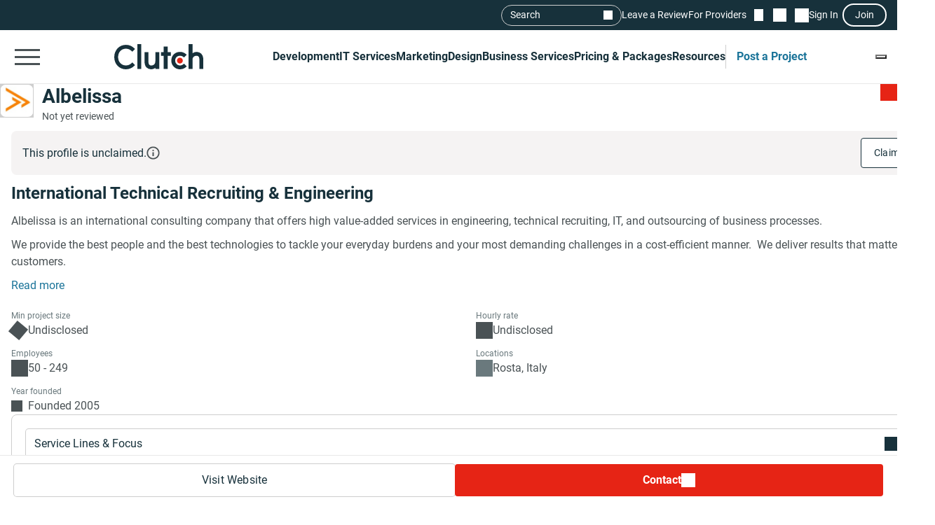

--- FILE ---
content_type: text/html; charset=utf-8
request_url: https://clutch.co/profile/albelissa
body_size: 16812
content:
<!DOCTYPE html>
<html lang="en">
<head>
    <meta charset="UTF-8">
		<meta content="width=device-width, initial-scale=1" name="viewport">
    <meta http-equiv="Content-Type" content="text/html; charset=utf-8" />
    <title>Albelissa - Services & Company Info</title>    
    <meta name="description" content="Albelissa is an international consulting company that offers high value-added services in engineering, technical recruiting, IT, and outsourcing of">
    <meta http-equiv="x-dns-prefetch-control" content="on">
    <meta name="robots" content="noindex"><link rel="canonical" href="https://clutch.co/profile/albelissa">
    
    <meta property="og:title" content="Albelissa">
    <meta property="og:description" content="Albelissa is an international consulting company that offers high value-added services in engineering, technical recruiting, IT, and outsourcing of">
    <meta property="og:image" content="https://img.shgstatic.com/clutch-static-prod/og_profile/s3fs-public/logos/ee177dece36c8728bbb4cdfacf32e553.JPG">
    <meta property="og:url" content="https://clutch.co/profile/albelissa">
    <meta property="og:type" content="business.business">
    <meta property="twitter:site" content="@clutch_co">
    <meta property="twitter:card" content="summary_large_image">
    <meta property="twitter:title" content="Albelissa">
    <meta property="twitter:description" content="Albelissa is an international consulting company that offers high value-added services in engineering, technical recruiting, IT, and outsourcing of">
    <meta property="business:contact_data:street_address" content="Via Rivoli 14, ">
    <meta property="business:contact_data:locality" content="Rosta">
    <meta property="business:contact_data:country_name" content="Italy">
    <link rel="shortcut icon" href="/static/icons/favicon-white.png" type="image/png" />
    <link rel="apple-touch-icon" href="/static/icons/apple-touch-icon120x120.png" type="application/octet-stream"
        sizes="120x120" />
    <link rel="apple-touch-icon" href="/static/icons/apple-touch-icon152x152.png" type="application/octet-stream"
        sizes="152x152" />
    <link rel="apple-touch-icon" href="/static/icons/apple-touch-icon167x167.png" type="application/octet-stream"
        sizes="167x167" />
    <link rel="apple-touch-icon" href="/static/icons/apple-touch-icon180x180.png" type="application/octet-stream"
        sizes="180x180" />
    <link rel="alternate" type="application/rss+xml" ref="https://clutch.co/rssfeed">

    
    
    
    

		
		<style id="inline_css">
	    :root {
	      --fontDisplay: optional;
	    }
        @font-face {  font-family: "Roboto";  font-display: var(--fontDisplay, optional);  font-style: normal;  font-weight: 300;  src: local("Roboto Light"), local("Roboto-Light"), url("https://img.shgstatic.com/static/fonts/roboto-v19-latin-300.woff2") format("woff2");}@font-face {  font-family: "Roboto";  font-style: normal;  font-display: var(--fontDisplay, optional);  font-weight: 400;  src: local("Roboto"), local("Roboto-Regular"), url("https://img.shgstatic.com/static/fonts/roboto-v19-latin-regular.woff2") format("woff2");} @font-face {  font-family: "Roboto";  font-style: normal;  font-display: var(--fontDisplay, optional);  font-weight: 600;  src: local("Roboto Medium"), local("Roboto-Medium"), url("https://img.shgstatic.com/static/fonts/roboto-v20-latin-500.woff2") format("woff2");}@font-face {  font-family: "Roboto";  font-style: normal;  font-display: var(--fontDisplay, optional);  font-weight: 700;  src: local("Roboto Bold"), local("Roboto-Bold"), url("https://img.shgstatic.com/static/fonts/roboto-v20-latin-700.woff2") format("woff2");}#common-header .sg-container {  --sgContainerMobileCheckpoint: 100%;  --sgContainerTabletCheckpoint: 100%;  --sgContainerDesktopCheckpoint: 1400px;}#common-header .header__mobile-menu-button {  height: 48px;  padding: 12px 6px;  border: 0;  outline: 0;  background: transparent;  position: relative;}@container main (min-width: 992px) {  #common-header .header__mobile-menu-button {    content-visibility: hidden;    display: none;  }}#common-header .header__mobile-menu-button:focus {  outline: none;}#common-header .header__mobile-menu-bar {  display: block;  width: 36px;  height: 3px;  background-color: #fff;}#common-header .header__mobile-menu-bar + .header__mobile-menu-bar {  margin-top: 7px;}#common-header .header__mobile-menu-bar:not(:last-child) {  transition: all 0.1s ease-in-out;}#common-header .header__primary.header__primary--white .header__mobile-menu-bar {  background-color: #4a5255;}#common-header .header__primary.header__primary--white .search_mobile__button::after {  background-color: #4a5255;  mask-image: url('data:image/svg+xml;charset=utf-8,<svg xmlns="http://www.w3.org/2000/svg" fill="none" viewBox="0 0 14 15"><path fill="%23fff" d="M12.89 14.15 7.93 9.18a4.96 4.96 0 0 1-2.91 1c-1.3 0-2.4-.46-3.32-1.37a4.5 4.5 0 0 1-1.36-3.3c0-1.3.45-2.41 1.36-3.32A4.5 4.5 0 0 1 5.01.82c1.3 0 2.4.46 3.32 1.37A4.5 4.5 0 0 1 9.7 5.5a5 5 0 0 1-1 2.91l4.96 4.96zM5.02 9.1q1.5 0 2.55-1.05c.7-.7 1.04-1.55 1.04-2.55s-.35-1.85-1.04-2.55A3.47 3.47 0 0 0 5.02 1.9c-1 0-1.86.35-2.56 1.05S1.42 4.5 1.42 5.5s.35 1.85 1.04 2.55c.7.7 1.55 1.05 2.56 1.05"/></svg>');  mask-repeat: no-repeat;  mask-position: center;  mask-size: contain;}#common-header .header__primary {  background-color: #17313b;  padding-top: 8px;  padding-bottom: 8px;}#common-header .header__primary-container {  display: flex;  align-items: center;  justify-content: space-between;  gap: 15px;  position: relative;}#common-header .header__primary-logotype {  display: flex;}#common-header .header__primary-logotype-link {  display: inline-block;  width: 130px;  height: 36px;  background-image: url('data:image/svg+xml;charset=UTF-8,<svg version="1.1" xmlns="http://www.w3.org/2000/svg" x="0px" y="0px" width="87.861px" height="25px" viewBox="0 0 87.861 25" enable-background="new 0 0 87.861 25" xml:space="preserve"><rect x="22.861" y="0" fill="%23FFFFFF" width="4" height="25"/><path fill="%23FFFFFF" d="M40.861,17.025c0,3.826-3.217,4.131-4.174,4.131c-2.391,0-2.826-2.238-2.826-3.588V8h-4v9.548c0,2.37,0.744,4.326,2.048,5.63c1.152,1.153,2.878,1.783,4.748,1.783c1.326,0,3.204-0.413,4.204-1.326V25h4V8h-4V17.025z"/><polygon fill="%23FFFFFF" points="52.861,2 48.861,2 48.861,8 45.861,8 45.861,12 48.861,12 48.861,25 52.861,25 52.861,12 55.861,12 55.861,8 52.861,8"/><path fill="%23FFFFFF" d="M68.458,19.917c-0.871,0.783-2.021,1.217-3.283,1.217c-2.782,0-4.825-2.043-4.825-4.848s1.978-4.762,4.825-4.762c1.24,0,2.412,0.413,3.305,1.196l0.607,0.522l2.697-2.696l-0.675-0.609C69.522,8.504,67.415,7.7,65.174,7.7c-5,0-8.631,3.608-8.631,8.565c0,4.936,3.718,8.673,8.631,8.673c2.283,0,4.412-0.804,5.979-2.26l0.652-0.609l-2.739-2.694L68.458,19.917z"/><path fill="%23FFFFFF" d="M86.061,9.482C84.909,8.33,83.559,7.7,81.689,7.7c-1.326,0-2.828,0.413-3.828,1.325V0h-4v25h4v-9.365c0-3.826,2.718-4.13,3.675-4.13c2.391,0,2.325,2.239,2.325,3.587V25h4v-9.887C87.861,12.743,87.366,10.787,86.061,9.482"/><path fill="%23E62415" d="M65.043,13.438c1.598,0,2.893,1.293,2.893,2.892c0,1.597-1.295,2.892-2.893,2.892c-1.597,0-2.891-1.295-2.891-2.892C62.153,14.732,63.447,13.438,65.043,13.438"/><path fill="%23FFFFFF" d="M17.261,18.721c-1.521,1.565-3.587,2.413-5.761,2.413c-4.456,0-7.696-3.5-7.696-8.304c0-4.826,3.24-8.326,7.696-8.326c2.153,0,4.196,0.847,5.74,2.391l0.608,0.609l2.674-2.674l-0.587-0.609C17.718,1.938,14.718,0.7,11.5,0.7C4.935,0.7,0,5.917,0,12.851C0,19.764,4.957,24.96,11.5,24.96c3.24,0,6.24-1.26,8.457-3.543l0.587-0.609l-2.652-2.717L17.261,18.721z"/></svg>');  background-position: 50%;  background-repeat: no-repeat;  background-size: contain;}#common-header .header__primary.header__primary--white {  background-color: #fff;  border-bottom: 1px solid #e9e9e9;}#common-header .header__primary.header__primary--white .header__primary-logotype-link {  background-image: url('data:image/svg+xml;charset=UTF-8,<svg xmlns="http://www.w3.org/2000/svg" viewBox="0 0 405.7 115"><circle cx="299.2" cy="75.3" r="13.3" fill="%23E62415"/><path fill="%2317313B" d="M105.6 0h17.6v113.5h-17.6V0zm81.7 78.5c0 17.6-14.4 19-18.8 19-11 0-12.6-10.3-12.6-16.5V37.1h-17.7v43.8c-.1 10.9 3 19.9 9 25.9a32.1 32.1 0 0040.1 2.1v4.6H205V37.1h-17.7v41.4zm55.9-67.1h-17.7v25.7h-12.3v16.7h12.3v59.7h17.7V53.8h14.5V37.1h-14.5V11.4zM315 91.8c-4 3.6-9.3 5.6-15.1 5.6a21.6 21.6 0 01-22.2-22.3c0-12.9 9.1-21.9 22.2-21.9 5.7 0 11.1 1.9 15.2 5.5l2.8 2.4 12.4-12.4-3.1-2.8a40.6 40.6 0 00-27.3-10.3c-23 0-39.7 16.6-39.7 39.4a39 39 0 0039.7 39.9c10.5 0 20.3-3.7 27.5-10.4l3-2.8-12.6-12.4-2.8 2.5zm81.7-48a32.1 32.1 0 00-40.1-2.1V0h-17.7v113.5h17.7V72.2c0-17.6 14.4-19 18.8-19 11 0 12.6 10.3 12.6 16.5v43.9h17.7V69.7a36 36 0 00-9-25.9zM79.5 86.3A36.7 36.7 0 0153 97.4c-20.5 0-35.4-16.1-35.4-38.2C17.6 37 32.5 20.9 53 20.9c9.9 0 19.3 3.9 26.4 11l2.8 2.8 12.3-12.3-2.7-2.8A54.2 54.2 0 0052.9 3.4C22.8 3.4 0 27.4 0 59.3 0 91 22.8 115 52.9 115c14.9 0 28.7-5.8 38.9-16.3l2.7-2.8-12.2-12.5-2.8 2.9z"/></svg>');  background-repeat: no-repeat;  background-position: center;}@container main (max-width: 991px) {  #common-header .search_mobile__button {    display: block;    padding: 6px;    outline: none;    border: 0;    background: transparent;    cursor: pointer;    -webkit-tap-highlight-color: transparent;    min-height: 44px;    min-width: 44px;    transition: opacity 0.15s ease;  }  #common-header .search_mobile__button:active {    opacity: 0.7;  }  #common-header .search_mobile__button::after {    content: "";    display: block;    height: 36px;    width: 36px;    background-color: #fff;    mask-image: url('data:image/svg+xml;charset=UTF-8,<svg xmlns="http://www.w3.org/2000/svg" fill="none" viewBox="0 0 14 15"><path fill="#fff" d="M12.89 14.15 7.93 9.18a4.96 4.96 0 0 1-2.91 1c-1.3 0-2.4-.46-3.32-1.37a4.51 4.51 0 0 1-1.36-3.3c0-1.3.45-2.41 1.36-3.32A4.5 4.5 0 0 1 5.01.82c1.3 0 2.4.46 3.32 1.37A4.51 4.51 0 0 1 9.7 5.5a5 5 0 0 1-1 2.91l4.96 4.96-.77.78ZM5.02 9.1c1 0 1.85-.35 2.55-1.05.7-.7 1.04-1.55 1.04-2.55 0-1-.35-1.85-1.04-2.55A3.47 3.47 0 0 0 5.02 1.9c-1 0-1.86.35-2.56 1.05-.7.7-1.04 1.55-1.04 2.55 0 1 .35 1.85 1.04 2.55.7.7 1.55 1.05 2.56 1.05Z"/></svg>');    mask-repeat: no-repeat;    mask-position: center;    mask-size: contain;  }}@container main (max-width: 991px) {  #common-header #service-menu.header__primary-list {    content-visibility: hidden;    display: none;  }}.header__primary {  border-bottom: 1px solid #4a5255;}@container main (max-width: 991px) {  .header__secondary {    content-visibility: hidden;    display: none;  }}.sg-one-time-tooltip.hidden {  display: none;}.header #menu_search__form {  display: flex;  position: absolute;  top: -1000%;  left: -100%;}.header__mobile-menu-container {  display: none;}
        </style>

    
    <link rel="stylesheet" href="/static/css/cannon/cannon.fe8519b43a.css">
    
    <link rel="stylesheet" href="/static/css/profile2/profile2.1ea57451ac.css">
    


		
    
    
    
    
    <script async type="text/javascript"  nonce="ClxFQAnFUTmpJAIM" >
        window.MSG_API_URL = "https://msg.clutch.co";
        window.MSG_API_URL_UNREAD_PATH = "/messages/unread/";
        window.SSO_COOKIE_NAME = "clutchsso";
    </script>

    
	    
        
<script id="consent-analytics" nonce="ClxFQAnFUTmpJAIM" data-cookieconsent="ignore">
    const additionalSettings = {};
    const additionalParameters = {};
</script>

<script id="gtm-analytics" nonce="ClxFQAnFUTmpJAIM" data-cookieconsent="ignore">
    try {
        
        window.dataLayer = window.dataLayer || [];
        window.gtag = function gtag() {
            window.dataLayer.push(arguments);
        }

        const parameters = JSON.parse('{"analyticjs":true,"content_group":"profile","debug_mode":false,"is_clutch_plus":false,"is_sponsor":false,"page_type":"profile","provider_id":1922640,"provider_website":"albelissa.com","trace_id":"9c2c2122e9ee97fe"}');
        
        parameters["bot"] = "automated"; 


        window.Analytics = {
            ga_id: 'G-D0WFGX8X3V',  
		        heap_id: '1079324124',  
		        
		        hubspot_id: '3972656',
		          delay_hubspot_tracking: '10000',
			      
		        transport_url: 'https:\/\/g.clutch.co', 
	          js_date: new Date(),  
	          content_group: parameters.content_group, 
	          default_consent_enabled:  true , 
		        block_scripts_for_consent:  true , 
		        properties: {  
		        ...parameters,
		        ...additionalParameters
		        },
		        heap_updated:  true ,
		        linkedIn_id: "2154602",
		        
						
							bambora_id: "93700",
						
		      ...additionalSettings
		    }
    } catch (error) {
        console.error('Analytics initialization failed:', error);
    }
</script>

    

    
</head><link media="screen and (min-width: 735px)" rel="stylesheet" as="style" href="/static/css/_reviewCardDesktopMin/_reviewCardDesktopMin.3fe7b61365.css"/>
<body>
    

    <script type="text/javascript" nonce="ClxFQAnFUTmpJAIM">
      window.asset_links = {...window.asset_links, ...{"_aboutTheTeam_js":"static/js/_aboutTheTeam/_aboutTheTeam.0c70645b32.js","_aboutTheTeam_scss":"static/css/_aboutTheTeam/_aboutTheTeam.d40ac82572.css","_aboutTheTheTeamDelayedLoading_js":"static/js/_aboutTheTheTeamDelayedLoading/_aboutTheTheTeamDelayedLoading.003bda1a70.js","_commonModal_js":"static/js/_commonModal/_commonModal.d1dc2d2c0e.js","_connections_js":"static/js/_connections/_connections.4f1399d66a.js","_fullReviewModal_js":"static/js/_fullReviewModal/_fullReviewModal.a8b1040b00.js","_fullReviewModal_scss":"static/css/_fullReviewModal/_fullReviewModal.b0c2b5802b.css","_navigationSidebar_js":"static/js/_navigationSidebar/_navigationSidebar.dbb2a211cc.js","_navigationSidebar_scss":"static/css/_navigationSidebar/_navigationSidebar.3f7c7f729a.css","_pricingSnapshot_js":"static/js/_pricingSnapshot/_pricingSnapshot.5c2534fa59.js","_profileChartPieTabs_js":"static/js/_profileChartPieTabs/_profileChartPieTabs.f78098ac10.js","_profileChartPie_js":"static/js/_profileChartPie/_profileChartPie.c94e233eea.js","_profileConnectionsSection_js":"static/js/_profileConnectionsSection/_profileConnectionsSection.6aa2139956.js","_profileConnectionsSection_scss":"static/css/_profileConnectionsSection/_profileConnectionsSection.27b83c37c1.css","_profileDelayedNavigation_js":"static/js/_profileDelayedNavigation/_profileDelayedNavigation.8ef2c20cf2.js","_profileOverviewSummary_js":"static/js/_profileOverviewSummary/_profileOverviewSummary.294147d9fc.js","_profileProjectBrief_js":"static/js/_profileProjectBrief/_profileProjectBrief.dd5e963bd7.js","_profileQuickMenu_js":"static/js/_profileQuickMenu/_profileQuickMenu.ca0027a0d4.js","_profileReviewInsights_js":"static/js/_profileReviewInsights/_profileReviewInsights.4668499941.js","_profileSharingModal_js":"static/js/_profileSharingModal/_profileSharingModal.bfaebdbffe.js","_profileSharingModal_scss":"static/css/_profileSharingModal/_profileSharingModal.fa62c14a77.css","_profileShortlistBookmark_js":"static/js/_profileShortlistBookmark/_profileShortlistBookmark.cedb624a0b.js","_profileShowMoreButton_js":"static/js/_profileShowMoreButton/_profileShowMoreButton.45dd5c5216.js","_profileSummaryModals_js":"static/js/_profileSummaryModals/_profileSummaryModals.1a40d945c9.js","_profileSummaryReadMore_js":"static/js/_profileSummaryReadMore/_profileSummaryReadMore.b37d6a321b.js","_profileToasts_js":"static/js/_profileToasts/_profileToasts.ec75af4ac8.js","_profileToasts_scss":"static/css/_profileToasts/_profileToasts.ad298ee6b7.css","_profileTooltips_js":"static/js/_profileTooltips/_profileTooltips.dedff94ff6.js","_reenWidget_js":"static/js/_reenWidget/_reenWidget.3f47f12a2b.js","_reenWidget_scss":"static/css/_reenWidget/_reenWidget.2180d2fc9c.css","_reviewCardDesktopMin_js":"static/js/_reviewCardDesktopMin/_reviewCardDesktopMin.cb89a0bff8.js","_reviewCardDesktopMin_scss":"static/css/_reviewCardDesktopMin/_reviewCardDesktopMin.3fe7b61365.css","_reviewCardDesktop_js":"static/js/_reviewCardDesktop/_reviewCardDesktop.4ffb42aee4.js","_reviewCardDesktop_scss":"static/css/_reviewCardDesktop/_reviewCardDesktop.558a823be5.css","_reviewCardMobileMin_js":"static/js/_reviewCardMobileMin/_reviewCardMobileMin.f125b313ef.js","_reviewCardMobileMin_scss":"static/css/_reviewCardMobileMin/_reviewCardMobileMin.31f1762198.css","_reviewCardMobile_js":"static/js/_reviewCardMobile/_reviewCardMobile.61119e4fa3.js","_reviewCardMobile_scss":"static/css/_reviewCardMobile/_reviewCardMobile.4fb45fdc58.css","contactFormModal_js":"static/js/contactFormModal/contactFormModal.a1926a3ef9.js","contactFormModal_scss":"static/css/contactFormModal/contactFormModal.79f8d88c9c.css","featuredAwards_js":"static/js/featuredAwards/featuredAwards.b5dd9d1fe0.js","featuredAwards_scss":"static/css/featuredAwards/featuredAwards.8910644c0e.css","locationsDesktop_js":"static/js/locationsDesktop/locationsDesktop.a80c55146c.js","locationsDesktop_scss":"static/css/locationsDesktop/locationsDesktop.031539fd0d.css","locationsMobile_js":"static/js/locationsMobile/locationsMobile.2d27144751.js","locationsMobile_scss":"static/css/locationsMobile/locationsMobile.be4476e6f2.css","portfolio_js":"static/js/portfolio/portfolio.f20e556585.js","portfolio_scss":"static/css/portfolio/portfolio.dd18efe540.css","profileDesktop_js":"static/js/profileDesktop/profileDesktop.e4a2acd929.js","profileDesktop_scss":"static/css/profileDesktop/profileDesktop.42f1e901b1.css","reviews_js":"static/js/reviews/reviews.5efc170ee2.js","reviews_scss":"static/css/reviews/reviews.df4811babf.css","verification_js":"static/js/verification/verification.22bafdea5a.js","verification_scss":"static/css/verification/verification.727f2c42f4.css"} };
    </script>

    <div id="layout"> 

      





<link id="static__headerMinDesktop_css" media="screen and (min-width: 991px)" rel="stylesheet" href="/static/css/_headerMinDesktop/_headerMinDesktop.b66b46b6e1.css"/>

<script data-cfasync="false" nonce="ClxFQAnFUTmpJAIM" >
    window.asset_links = {...window.asset_links,  ...{"_chatbotWidget_js":"static/js/_chatbotWidget/_chatbotWidget.c1f74443b1.js","_footer_js":"static/js/_footer/_footer.0caa1821da.js","_headerMinDesktop_js":"static/js/_headerMinDesktop/_headerMinDesktop.295b495a90.js","_headerMinDesktop_scss":"static/css/_headerMinDesktop/_headerMinDesktop.b66b46b6e1.css","_headerMinMobile_js":"static/js/_headerMinMobile/_headerMinMobile.1e4951e1b5.js","_headerMinMobile_scss":"static/css/_headerMinMobile/_headerMinMobile.f739878018.css","_header_js":"static/js/_header/_header.f736925949.js","_header_scss":"static/css/_header/_header.4527245dec.css","_liveSearch_js":"static/js/_liveSearch/_liveSearch.bbc40d297c.js","searchTracking_js":"static/js/searchTracking/searchTracking.d5a8cdf0d8.js"} };
</script>
<header
    id="common-header"
    class="header request-service-tabs request-mobile-menu request-user-menu"
    data-url="/menu?v=main"
    data-is-authed="false"
    data-domain="https://clutch.co"
    data-chatbot-widget-enabled="true"
    data-chatbot-widget-enabled-on-all-pages="true"
>
    
    <div class="header__secondary">
        <div class="sg-container header__secondary-container">
            
            <div id="menu_search">
	<button type="button" id="menu_search--button" name="search_init">Search</button>
	<div id="menu_search__form" class="search_form">
		<div class="search_input sg-accordion">
			<button name="Search cancel" type="button" class="search_input__cancel" id="menu_search--cancel" data-search="search-cancel" aria-label="Cancel search"></button>
			<button name="Search reset" type="reset" class="search_input__button" id="menu_search--default" data-type="default" aria-label="Reset results"></button>
			
			<input
				id="live-search menu_search--live"
				type="text"
				data-url="/search/live"
				name="Search"
				data-search="search_input"
				class="sg-accordion__title-wrapper"
				autocomplete="off"
				aria-label="Live search"
				aria-controls="live-search__results"
				placeholder="Start your search"
				>
			
			<div class="search_results no-results sg-accordion__contents" data-search="search_results" id="live-search__results"></div>
		</div>
		<a href="https://clutch.co/search" class="search_button search_form--submit" aria-label="Search Results"></a>
	</div>
</div>


            <a class="header__secondary-link" href="https://review.clutch.co" title="Leave a Review">Leave a Review</a>
            <a class="header__secondary-link" href="/get-listed" title="For Providers">For Providers</a>

            
            


<a
    class="header__shortlist-link"
    href="https://shortlist.clutch.co?next=%2fprofile%2falbelissa"
    title="View Shortlist">
    <span
		id="shortlist-count"
		class="header__shortlist-counter"
		data-count="0"
    >
	    0
    </span>
</a>



<a
    class="header__chat-link"
    href='https://msg.clutch.co'
    title="View New Messages">
    <span
		    id="message-count"
		    class="header__chat-counter"
		    data-count="0"
    >
	    0
    </span>
</a>


            
            


<button
		id="sign-in-link"
		class="header__sign-in-link header__sign-in-button sign-in header__secondary-link sign-in-required"
		type="button"
		aria-label="Sign in"
		data-login_source="header_sign_in"
>
	Sign In
</button>
<button
		class="modal-sso__open-modal sign-in-required"
		aria-label="Join"
		data-login_default="join"
		type="button"
		id="show-sso-modal"
		data-login_source="header_join"
>
	Join
</button>


        </div>
    </div>

    
    
    
    <div class='header__primary  header__primary--white'>
        <div class="sg-container header__primary-container">
            
            <button
                id="mobile-menu-button"
                class="header__mobile-menu-button"
                type="button"
                aria-label="Open collapsed menu"
                data-url="/menu?s=mobile&next=%2fprofile%2falbelissa"
            >
                <span class="header__mobile-menu-bar"></span>
                <span class="header__mobile-menu-bar"></span>
                <span class="header__mobile-menu-bar"></span>
            </button>
            <div class="header__mobile-menu-container" id="mobile-menu-container"></div>

            
            <div class="header__primary-logotype">
                <a href="/" class="header__primary-logotype-link" title="Clutch logotype"></a>
            </div>

            
            
<ul id="service-menu" class="header__primary-list">
    <li class="header__primary-list-item">
        <button class="header__primary-list-button" type="button" data-for="#development-menu" aria-label="Development">Development</button>
    </li>
    <li class="header__primary-list-item">
        <button class="header__primary-list-button" type="button" data-for="#it-services-menu" aria-label="IT Services">IT Services</button>
    </li>
    <li class="header__primary-list-item">
        <button class="header__primary-list-button" type="button" data-for="#marketing-menu" aria-label="Marketing">Marketing</button>
    </li>
    <li class="header__primary-list-item">
        <button class="header__primary-list-button" type="button" data-for="#design-menu" aria-label="Design">Design</button>
    </li>
    <li class="header__primary-list-item">
        <button class="header__primary-list-button" type="button" data-for="#business-services-menu" aria-label="Business Services">Business Services</button>
    </li>
    <li class="header__primary-list-item">
        <button class="header__primary-list-button" type="button" data-for="#pricing-and-packages-menu" aria-label="Pricing & Packages">Pricing & Packages</button>
    </li>
    <li class="header__primary-list-item">
        <button class="header__primary-list-button" type="button" data-for="#resources-menu" aria-label="Resources">Resources</button>
    </li>
        <li class="header__primary-list-item my-tools">
            <a
                class="header__primary-list-button header__post_project"
                title="Get Matched"
                data-href="https://project.clutch.co/project-brief?source=global_navigation_CTA&BPB_adoption_source=global_nav"
                href="https://clutch.co/tools"
            >Post a Project</a>
        </li>
</ul>


            
            <button
                type="button"
                id="mobile-search-button"
                class="search_mobile__button"
                aria-label="Live search">
            </button>

            
            
                <div class="sg-one-time-tooltip hidden" id="sign-in-tooltip">
  <button
      class="sg-one-time-tooltip__close-button"
      type="button"
      aria-label="Dismiss the Hint">
  </button>

  <p class="sg-one-time-tooltip__title">You’re signed out</p>
  <p class="sg-one-time-tooltip__text">Sign in to get introduced to companies, access recommendations, and request quotes.</p>

  <button
    class="sg-one-time-tooltip__action-button sg-button-v2 sg-button-v2--inversive sign-in-required"
    id="show-sso-modal"
    data-login_default="join"
    aria-label="Sign In"
    data-login_source="tooltip_header_sign_in"
    type="button"
  >
	  Sign in
  </button>
</div>

            
        </div>
    </div>
</header>






<section id="header" class="profile-header__section">
  
  <div class="profile-header__wrap">
    <div class="profile-header">
      <div id="profile-shortlist" class="profile-header__shortlist">
        
        
        




<button
	type="button"
	name="bookmark"
	class="sg-shortlist-bookmark sg-shortlist-bookmark--default"
	data-shortlist-state="default"
	aria-label="Add to Shortlist"
	data-shortlist-link="https://shortlist.clutch.co"
	data-provider-id="1922640"
	data-link-type=""
	data-page-name="profile2">
	<p class="sg-shortlist-bookmark__message sg-shortlist-bookmark__message--hidden"></p>
	<span class="sg-shortlist-bookmark__icon"></span>
</button>

      </div>

      <a class="profile-header__logotype website-link__item sg-provider-logotype-v2" href="https://r.clutch.co/redirect?analyticsjs=true&amp;content_group=profile&amp;debug_mode=false&amp;event_category=visit_website&amp;event_label=1922640&amp;from_page=&amp;is_clutch_plus=false&amp;is_sponsor=false&amp;no_click=1&amp;page_location=https%3A%2F%2Fclutch.co%2Fprofile%2Falbelissa&amp;page_type=profile&amp;pid=1922640&amp;position=0&amp;provider_website=albelissa.com&amp;source=profile&amp;trace_id=9c2c2122e9ee97fe&amp;transport_url=https%3A%2F%2Fg.clutch.co&amp;u=http%3A%2F%2Fwww.albelissa.com%2F" data-link="https://r.clutch.co/redirect?analyticsjs=true&amp;content_group=profile&amp;debug_mode=false&amp;event_category=visit_website&amp;event_label=1922640&amp;from_page=&amp;is_clutch_plus=false&amp;is_sponsor=false&amp;no_click=0&amp;page_location=https%3A%2F%2Fclutch.co%2Fprofile%2Falbelissa&amp;page_type=profile&amp;pid=1922640&amp;position=0&amp;provider_website=albelissa.com&amp;source=profile&amp;trace_id=9c2c2122e9ee97fe&amp;transport_url=https%3A%2F%2Fg.clutch.co&amp;u=http%3A%2F%2Fwww.albelissa.com%2F" title="Provider Logotype" rel="nofollow">
        <img
          src='https://img.shgstatic.com/clutch-static-prod/image/scale/100x100/s3fs-public/logos/ee177dece36c8728bbb4cdfacf32e553.JPG'
          alt="Albelissa Logo"
          width="96"
          height="96"
          itemprop="image"
        >
      </a>

      <div class="profile-header__badges">
        <h1
          class="profile-header__title"
          data-subtitle='Albelissa Client Reviews | Clutch.co'>
          <a class="website-link__item" href="https://r.clutch.co/redirect?analyticsjs=true&amp;content_group=profile&amp;debug_mode=false&amp;event_category=visit_website&amp;event_label=1922640&amp;from_page=&amp;is_clutch_plus=false&amp;is_sponsor=false&amp;no_click=1&amp;page_location=https%3A%2F%2Fclutch.co%2Fprofile%2Falbelissa&amp;page_type=profile&amp;pid=1922640&amp;position=0&amp;provider_website=albelissa.com&amp;source=profile&amp;trace_id=9c2c2122e9ee97fe&amp;transport_url=https%3A%2F%2Fg.clutch.co&amp;u=http%3A%2F%2Fwww.albelissa.com%2F" data-link="https://r.clutch.co/redirect?analyticsjs=true&amp;content_group=profile&amp;debug_mode=false&amp;event_category=visit_website&amp;event_label=1922640&amp;from_page=&amp;is_clutch_plus=false&amp;is_sponsor=false&amp;no_click=0&amp;page_location=https%3A%2F%2Fclutch.co%2Fprofile%2Falbelissa&amp;page_type=profile&amp;pid=1922640&amp;position=0&amp;provider_website=albelissa.com&amp;source=profile&amp;trace_id=9c2c2122e9ee97fe&amp;transport_url=https%3A%2F%2Fg.clutch.co&amp;u=http%3A%2F%2Fwww.albelissa.com%2F" data-subtitle='Albelissa Client Reviews | Clutch.co' title="Provider Title" rel="nofollow">
            Albelissa
          </a>
        </h1>

        

        <div class="profile-header__ratings-connections">
          
            <p class="profile-header__not-reviewed">Not yet reviewed</p>
          

          
            
          
        </div>
      </div>

      <div class="profile-header__short-actions">
        


<ul class="profile-short-actions">
        <li class="profile-short-actions__item profile-short-actions__item--visit-website">
          <a href="https://r.clutch.co/redirect?analyticsjs=true&amp;content_group=profile&amp;debug_mode=false&amp;event_category=visit_website&amp;event_label=1922640&amp;from_page=&amp;is_clutch_plus=false&amp;is_sponsor=false&amp;no_click=1&amp;page_location=https%3A%2F%2Fclutch.co%2Fprofile%2Falbelissa&amp;page_type=profile&amp;pid=1922640&amp;position=0&amp;provider_website=albelissa.com&amp;source=profile&amp;trace_id=9c2c2122e9ee97fe&amp;transport_url=https%3A%2F%2Fg.clutch.co&amp;u=http%3A%2F%2Fwww.albelissa.com%2F" target="_blank" rel="nofollow" class="sg-button-v2 website-link__item sg-button-v2--secondary sg-button-v2--small" title="Visit website" aria-label="Visit Albelissa website" data-link="https://r.clutch.co/redirect?analyticsjs=true&amp;content_group=profile&amp;debug_mode=false&amp;event_category=visit_website&amp;event_label=1922640&amp;from_page=&amp;is_clutch_plus=false&amp;is_sponsor=false&amp;no_click=0&amp;page_location=https%3A%2F%2Fclutch.co%2Fprofile%2Falbelissa&amp;page_type=profile&amp;pid=1922640&amp;position=0&amp;provider_website=albelissa.com&amp;source=profile&amp;trace_id=9c2c2122e9ee97fe&amp;transport_url=https%3A%2F%2Fg.clutch.co&amp;u=http%3A%2F%2Fwww.albelissa.com%2F">
            Visit Website
          </a>
        </li>
        <li class="profile-short-actions__item profile-short-actions__item--contact profile-short-actions__item--contact-free">
          <div class="profile-short-actions__dropdown" data-toggle="dropdown">
            <button class="profile-short-actions__dropdown-btn profile-short-actions__dropdown-btn--free">Contact</button>

            <div class="profile-short-actions__dropdown-options" aria-label="Dropdown option">
              <a
                id="request-quote-button"
                href="https://project.clutch.co/project-brief?provider=e439e97e-1712-4001-8ac9-e3e8d0136c25&source=profile_BPB_link&BPB_adoption_source=contact_cta_dropdown"
                title="Get a custom proposal"
                class="profile-short-actions__dropdown-item profile-short-actions__dropdown-item--start-project"
                aria-label="Get a custom proposal"
                data-gtm_provider="e439e97e-1712-4001-8ac9-e3e8d0136c25"
                data-gtm_source="profile_BPB_link"
                data-gtm_BPB_adoption_source="contact_cta_dropdown"
								data-gtm_project_brief_trigger="true"
              >
                  Get a custom proposal
              </a>

              <button
                type="button"
                class="profile-short-actions__dropdown-item profile-short-actions__dropdown-item--message contact_modal--button"
                data-provider-title="Albelissa"
                data-gtm_event_category="contact_click"
                data-gtm_provider_id="1922640"
                data-gtm_provider-title="Albelissa"
                aria-label="Send message to Albelissa"
              >
                Ask a question
              </button>
            </div>
          </div>
        </li>
      </ul>


        <button
          data-connected="false"
          data-is-corporate-email="false"
          data-is-verified-email="false"
          
          class="join-network-button"
          data-gtm_provider_id="1922640"
          data-gtm_source="profile"
          data-gtm_event_category="added_to_network"
        > 
          Join their Network
        </button>
      </div>

      

    </div>

    
    



<div id="profile-quick-menu" class="profile-quick-menu profile-quick-menu--free-profile">
	


<ul class="profile-short-actions">
        <li class="profile-short-actions__item profile-short-actions__item--visit-website">
          <a href="https://r.clutch.co/redirect?analyticsjs=true&amp;content_group=profile&amp;debug_mode=false&amp;event_category=visit_website&amp;event_label=1922640&amp;from_page=&amp;is_clutch_plus=false&amp;is_sponsor=false&amp;no_click=1&amp;page_location=https%3A%2F%2Fclutch.co%2Fprofile%2Falbelissa&amp;page_type=profile&amp;pid=1922640&amp;position=0&amp;provider_website=albelissa.com&amp;source=profile&amp;trace_id=9c2c2122e9ee97fe&amp;transport_url=https%3A%2F%2Fg.clutch.co&amp;u=http%3A%2F%2Fwww.albelissa.com%2F" target="_blank" rel="nofollow" class="sg-button-v2 website-link__item sg-button-v2--secondary sg-button-v2--small" title="Visit website" aria-label="Visit Albelissa website" data-link="https://r.clutch.co/redirect?analyticsjs=true&amp;content_group=profile&amp;debug_mode=false&amp;event_category=visit_website&amp;event_label=1922640&amp;from_page=&amp;is_clutch_plus=false&amp;is_sponsor=false&amp;no_click=0&amp;page_location=https%3A%2F%2Fclutch.co%2Fprofile%2Falbelissa&amp;page_type=profile&amp;pid=1922640&amp;position=0&amp;provider_website=albelissa.com&amp;source=profile&amp;trace_id=9c2c2122e9ee97fe&amp;transport_url=https%3A%2F%2Fg.clutch.co&amp;u=http%3A%2F%2Fwww.albelissa.com%2F">
            Visit Website
          </a>
        </li>
        <li class="profile-short-actions__item profile-short-actions__item--contact profile-short-actions__item--contact-free">
          <div class="profile-short-actions__dropdown" data-toggle="dropdown">
            <button class="profile-short-actions__dropdown-btn profile-short-actions__dropdown-btn--free">Contact</button>

            <div class="profile-short-actions__dropdown-options" aria-label="Dropdown option">
              <a
                id="request-quote-button"
                href="https://project.clutch.co/project-brief?provider=e439e97e-1712-4001-8ac9-e3e8d0136c25&source=profile_BPB_link&BPB_adoption_source=contact_cta_dropdown"
                title="Get a custom proposal"
                class="profile-short-actions__dropdown-item profile-short-actions__dropdown-item--start-project"
                aria-label="Get a custom proposal"
                data-gtm_provider="e439e97e-1712-4001-8ac9-e3e8d0136c25"
                data-gtm_source="profile_BPB_link"
                data-gtm_BPB_adoption_source="contact_cta_dropdown"
								data-gtm_project_brief_trigger="true"
              >
                  Get a custom proposal
              </a>

              <button
                type="button"
                class="profile-short-actions__dropdown-item profile-short-actions__dropdown-item--message contact_modal--button"
                data-provider-title="Albelissa"
                data-gtm_event_category="contact_click"
                data-gtm_provider_id="1922640"
                data-gtm_provider-title="Albelissa"
                aria-label="Send message to Albelissa"
              >
                Ask a question
              </button>
            </div>
          </div>
        </li>
      </ul>


	<div class="sg-bottom-sheet" id="profile-quick-menu-bottom-sheet">
		<button class="hide" type="button" aria-label="Bottom Sheet button" id="bottom-sheet-modal-slider"></button>
		<div class="sg-bottom-sheet__wrapper">
			<div class="sg-bottom-sheet__wrapper-overlay"></div>
			<div class="content">
				<div class="header">
					<div class="drag-icon"><span></span></div>
				</div>
				<div class="body">
					<p class="connection-bottom-sheet__title">
						Contact Albelissa
					</p>

					<a
						class="sg-button-v2 sg-button-v2--secondary sg-button-v2--small "
						id="request-quote-button"
						href="https://project.clutch.co/project-brief?provider=e439e97e-1712-4001-8ac9-e3e8d0136c25&source=profile_BPB_link&BPB_adoption_source=contact_cta_dropdown"
						data-skip_user_role="true"
						data-login_default="join"
						data-login_source="profile_BPB_link"
						title="Get a custom proposal"
						data-gtm_provider="e439e97e-1712-4001-8ac9-e3e8d0136c25"
						data-gtm_source="profile_BPB_link"
						data-gtm_BPB_adoption_source="contact_cta_dropdown"
						data-gtm_project_brief_trigger="true"
					>
						Get a custom proposal
					</a>

					<a class="profile-quick-menu__contact section-submit-cta" href="#contact">Send a message</a>
				</div>
			</div>
		</div>
	</div>
</div>

  </div>
</section>
    <main
          class="profile_main" id="profile2"
          data-nonce="ClxFQAnFUTmpJAIM"
          
            data-allow-unauth="true"
          
          data-is-authed="false"
          data-profile-id="1922640"
          data-provider-slug="albelissa"
          data-enable-new-profile="true"
          data-provider-title="Albelissa"
          data-connections-enabled="true"
          data-tracking_time="30"
    >

      



<div id="profile2-admin-preview"></div>
<aside id="profile_sidebar" class="profile_sidebar">
  <div class="profile_sidebar__wrap">
    <nav class="profile_sidebar__navigation" id="profile_navigation_block">
      <a class="profile_sidebar__logotype website-link__item sg-provider-logotype-v2" href="https://r.clutch.co/redirect?analyticsjs=true&amp;content_group=profile&amp;debug_mode=false&amp;event_category=visit_website&amp;event_label=1922640&amp;from_page=&amp;is_clutch_plus=false&amp;is_sponsor=false&amp;no_click=1&amp;page_location=https%3A%2F%2Fclutch.co%2Fprofile%2Falbelissa&amp;page_type=profile&amp;pid=1922640&amp;position=0&amp;provider_website=albelissa.com&amp;source=profile&amp;trace_id=9c2c2122e9ee97fe&amp;transport_url=https%3A%2F%2Fg.clutch.co&amp;u=http%3A%2F%2Fwww.albelissa.com%2F" data-link="https://r.clutch.co/redirect?analyticsjs=true&amp;content_group=profile&amp;debug_mode=false&amp;event_category=visit_website&amp;event_label=1922640&amp;from_page=&amp;is_clutch_plus=false&amp;is_sponsor=false&amp;no_click=0&amp;page_location=https%3A%2F%2Fclutch.co%2Fprofile%2Falbelissa&amp;page_type=profile&amp;pid=1922640&amp;position=0&amp;provider_website=albelissa.com&amp;source=profile&amp;trace_id=9c2c2122e9ee97fe&amp;transport_url=https%3A%2F%2Fg.clutch.co&amp;u=http%3A%2F%2Fwww.albelissa.com%2F" title="Provider Logotype" rel="nofollow">
        <img
          src='https://img.shgstatic.com/clutch-static-prod/image/scale/50x50/s3fs-public/logos/ee177dece36c8728bbb4cdfacf32e553.JPG'
          alt="Albelissa Logo"
          class="profile_sidebar__logotype-img"
          width="40"
          height="40"
        >
        
        
        
      </a>
      <div class="profile_sidebar__navigation-list sg-scrollbar">
        <a class="navigation_item active" href="/profile/albelissa" title="Navigation Highlights" data-target="#highlights">Highlights</a>
        <a class="navigation_item" href="#reviews" title="Navigation Reviews">Reviews</a>

        

        

        

        
        <a class="navigation_item" href="#location" title="Navigation Location">Location</a>
        

        <a class="navigation_item" href="#contact" title="Navigation Contact">Contact</a>

        
          <a class="navigation_item" href="#connections" title="Connections">Connections</a>
        

        
        
          
        
      </div>
      <div class="profile_sidebar__navigation-dropdown" id="profile-mobile-navigation">
    <div class="sg-dropdown-main-wrapper">
        <div
            class="sg-dropdown-v2 profile_sidebar__navigation-dropdown-input-wrapper"
            id="profile-navigation-dropdown"
            data-toggle="dropdown"
            role="combobox"
            aria-haspopup="listbox"
            aria-expanded="false"
        >
            <div class="sg-input-field-v2 sg-input-field-v2--with-append-inner-icon">
                <div class="sg-input-field-v2__input-wrapper">
                    <input
                        id="profile-navigation-dropdown-input"
                        class="sg-input-field-v2__input profile_sidebar__navigation-dropdown-input"
                        placeholder="Select section"
                        type="text"
                        readonly
                    >
                    <span class="sg-input-field-v2__append-icon sg-icon-v2__arrow"></span>
                </div>
            </div>
            <div class="sg-dropdown-v2__list-wrapper">
                <div class="sg-dropdown-v2-list" role="listbox" aria-labelledby="profile-navigation-dropdown" data-container="dropdown">
                    <div class="sg-dropdown-v2-list-item" role="option">
                        <input
                            class="sg-dropdown-v2-list-item__input sg-dropdown-v2-list-item__input--textItem"
                            type="radio"
                            title="Highlights"
                            id="profile-nav-highlights"
                            name="profile-navigation"
                            value="highlights"
                            data-list-item-type="textItem"
                        >
                        <a class="sg-dropdown-v2-list-item__text-wrapper navigation_item" href="/profile/albelissa" title="Navigation Highlights" data-target="#highlights">Highlights</a>
                    </div>

                    <div class="sg-dropdown-v2-list-item" role="option">
                        <input
                            class="sg-dropdown-v2-list-item__input sg-dropdown-v2-list-item__input--textItem"
                            type="radio"
                            title="Reviews"
                            id="profile-nav-reviews"
                            name="profile-navigation"
                            value="reviews"
                            data-list-item-type="textItem"
                        >
                        <a class="sg-dropdown-v2-list-item__text-wrapper navigation_item" href="#reviews" title="Navigation Reviews">Reviews</a>
                    </div>

                    

                    

                    

                    
                        <div class="sg-dropdown-v2-list-item" role="option">
                            <input
                                class="sg-dropdown-v2-list-item__input sg-dropdown-v2-list-item__input--textItem"
                                type="radio"
                                title="Location"
                                id="profile-nav-location"
                                name="profile-navigation"
                                value="location"
                                data-list-item-type="textItem"
                            >
                            <a class="sg-dropdown-v2-list-item__text-wrapper navigation_item" href="#location" title="Navigation Location">Location</a>
                        </div>
                    

                    <div class="sg-dropdown-v2-list-item" role="option">
                        <input
                            class="sg-dropdown-v2-list-item__input sg-dropdown-v2-list-item__input--textItem"
                            type="radio"
                            title="Contact"
                            id="profile-nav-contact"
                            name="profile-navigation"
                            value="contact"
                            data-list-item-type="textItem"
                        >
                        <a class="sg-dropdown-v2-list-item__text-wrapper navigation_item" href="#contact" title="Navigation Contact">Contact</a>
                    </div>

                    
                        <div class="sg-dropdown-v2-list-item" role="option">
                            <input
                                class="sg-dropdown-v2-list-item__input sg-dropdown-v2-list-item__input--textItem"
                                type="radio"
                                title="Connections"
                                id="profile-nav-connections"
                                name="profile-navigation"
                                value="connections"
                                data-list-item-type="textItem"
                            >
                            <a class="sg-dropdown-v2-list-item__text-wrapper navigation_item" href="#connections" title="Connections">Connections</a>
                        </div>
                    

                    
                      
                    
                </div>
            </div>
        </div>
    </div>
</div>

      


<ul class="profile-short-actions">
        <li class="profile-short-actions__item profile-short-actions__item--visit-website">
          <a href="https://r.clutch.co/redirect?analyticsjs=true&amp;content_group=profile&amp;debug_mode=false&amp;event_category=visit_website&amp;event_label=1922640&amp;from_page=&amp;is_clutch_plus=false&amp;is_sponsor=false&amp;no_click=1&amp;page_location=https%3A%2F%2Fclutch.co%2Fprofile%2Falbelissa&amp;page_type=profile&amp;pid=1922640&amp;position=0&amp;provider_website=albelissa.com&amp;source=profile&amp;trace_id=9c2c2122e9ee97fe&amp;transport_url=https%3A%2F%2Fg.clutch.co&amp;u=http%3A%2F%2Fwww.albelissa.com%2F" target="_blank" rel="nofollow" class="sg-button-v2 website-link__item sg-button-v2--secondary sg-button-v2--small" title="Visit website" aria-label="Visit Albelissa website" data-link="https://r.clutch.co/redirect?analyticsjs=true&amp;content_group=profile&amp;debug_mode=false&amp;event_category=visit_website&amp;event_label=1922640&amp;from_page=&amp;is_clutch_plus=false&amp;is_sponsor=false&amp;no_click=0&amp;page_location=https%3A%2F%2Fclutch.co%2Fprofile%2Falbelissa&amp;page_type=profile&amp;pid=1922640&amp;position=0&amp;provider_website=albelissa.com&amp;source=profile&amp;trace_id=9c2c2122e9ee97fe&amp;transport_url=https%3A%2F%2Fg.clutch.co&amp;u=http%3A%2F%2Fwww.albelissa.com%2F">
            Visit Website
          </a>
        </li>
        <li class="profile-short-actions__item profile-short-actions__item--contact profile-short-actions__item--contact-free">
          <div class="profile-short-actions__dropdown" data-toggle="dropdown">
            <button class="profile-short-actions__dropdown-btn profile-short-actions__dropdown-btn--free">Contact</button>

            <div class="profile-short-actions__dropdown-options" aria-label="Dropdown option">
              <a
                id="request-quote-button"
                href="https://project.clutch.co/project-brief?provider=e439e97e-1712-4001-8ac9-e3e8d0136c25&source=profile_BPB_link&BPB_adoption_source=contact_cta_dropdown"
                title="Get a custom proposal"
                class="profile-short-actions__dropdown-item profile-short-actions__dropdown-item--start-project"
                aria-label="Get a custom proposal"
                data-gtm_provider="e439e97e-1712-4001-8ac9-e3e8d0136c25"
                data-gtm_source="profile_BPB_link"
                data-gtm_BPB_adoption_source="contact_cta_dropdown"
								data-gtm_project_brief_trigger="true"
              >
                  Get a custom proposal
              </a>

              <button
                type="button"
                class="profile-short-actions__dropdown-item profile-short-actions__dropdown-item--message contact_modal--button"
                data-provider-title="Albelissa"
                data-gtm_event_category="contact_click"
                data-gtm_provider_id="1922640"
                data-gtm_provider-title="Albelissa"
                aria-label="Send message to Albelissa"
              >
                Ask a question
              </button>
            </div>
          </div>
        </li>
      </ul>

    </nav>
  </div>
</aside>

      <div class="profile_content">
        

        <section class="profile_highlight profile_section__wrap profile-scroll-spy-section"
                 id="highlights">
          
          
          

          
          



<section id="summary_section" class="profile-summary profile-summary__section profile-section">
	
	
	
	<div class="profile-header__unclaimed">
    <p class="unclaimed_title">
      This profile is unclaimed.
    </p>

    <span
      class="sg-tooltip-v2 unclaimed_tooltip"
      data-tooltip-props="large top-center"
      data-tooltip-content="<i>This profile has not yet been claimed by the service provider</i>"
    ></span>


    
    <a
      class="unclaimed_link sign-in-required sg-button-v2 sg-button-v2--secondary sg-button-v2--small"
      href="https://clutch.co/claim-profile/1922640"
    >
      Claim
    </a>
</div>

	

	<h2 class="profile-summary__tagline">International Technical Recruiting & Engineering</h2>
	
	<div class="profile-summary__text cropped-summary-text" id="profile-summary-text">
		<p>Albelissa is an international consulting company that offers high value-added services in engineering, technical recruiting, IT, and outsourcing of business processes.</p>

<p>We provide the best people and the best technologies to tackle your everyday burdens and your most demanding challenges in a cost-efficient manner.  We deliver results that matter to customers. </p>

<p class="hidden">Our foundations are in engineering and technical recruitment. Our success has driven our growth and reach. Through our worldwide centers of excellence, we provide our clients local and global outsourcing services in areas of Mechanical, Electrical, and Electronic Engineering, Research and Technology Development, and Embedded Software.  </p>

<p class="hidden">Albelissa offers offshore outsourcing services in India and China to customers in Europe and North America to deliver maximum efficiency and quality while achieving cost savings.</p><button type="button" id="read_more" class="read-more" aria-label="Summary Read More">Read more</button>
	</div>
	
	

	<ul class="profile-summary__details" style="--rows: 3">
		

		<li
			class="profile-summary__detail profile-summary__detail-undisclosed"
		>
			<span class="profile-summary__detail-label">Min project size</span>

			<div class="profile-summary__wrapper">
				<span class="profile-summary__detail-icon icon_tag"></span>

				
				<span class="profile-summary__detail-title">Undisclosed</span>
				
			</div>
		</li>

		<li
			class="profile-summary__detail profile-summary__detail-undisclosed"
		>
			<span class="profile-summary__detail-label">Hourly rate</span>

			<div class="profile-summary__wrapper">
				<span class="profile-summary__detail-icon icon_clock"></span>

				
				<span class="profile-summary__detail-title">Undisclosed</span>
				
			</div>
		</li>

		<li
			class="profile-summary__detail"
		>
			<span class="profile-summary__detail-label">Employees</span>

			<div class="profile-summary__wrapper">
				<span class="profile-summary__detail-icon icon_person"></span>
				<span class="profile-summary__detail-title">50 - 249</span>
			</div>
		</li>

		
		<li
			class="profile-summary__detail"
		>
			<span class="profile-summary__detail-label">Locations</span>
			<div class="profile-summary__wrapper">
				<span class="profile-summary__detail-icon icon_pin"></span>
				<span class="profile-summary__detail-title">
					
							
									Rosta, Italy
							
					
				</span>
				
			</div>
		</li>
		

		<li
			class="profile-summary__detail"
		>
			<span class="profile-summary__detail-label">Year founded</span>

			<div class="profile-summary__wrapper">
				<span class="profile-summary__detail-icon icon_folded_flag"></span>
				<span class="profile-summary__detail-title">Founded 2005</span>
			</div>
		</li>

		
	</ul>

	
	
</section>








<div id="profile-locations">
			<h2 class="profile-modal--title">1 Locations</h2>
			<ul class="profile-modal--list">
				
				

				
				<li>Rosta <span>, Italy</span></li>
				
				
			</ul>
</div>



          
          <script data-cfasync="false" nonce="ClxFQAnFUTmpJAIM" >
  window.chartPie = {"service_provided":{"legend_title":"Service Lines","slices":[{"percent":0.3,"PercentHundreds":30,"name":"Back Office Outsourcing","url":"https://clutch.co/bpo/back-office"},{"percent":0.2,"PercentHundreds":20,"name":"Finance \u0026 Accounting Outsourcing (FAO)","url":"https://clutch.co/finance-accounting-outsourcing"},{"percent":0.2,"PercentHundreds":20,"name":"IT Managed Services","url":"https://clutch.co/it-services/msp"},{"percent":0.15,"PercentHundreds":15,"name":"Recruiting","url":"https://clutch.co/hr/recruiting"},{"percent":0.15,"PercentHundreds":15,"name":"Staffing","url":"https://clutch.co/hr/staffing"}]},"focus":{"legend_title":"Focus"},"industries":{"legend_title":"Industries"},"clients":{"legend_title":"Clients"}};
  window.serviceLines = [{"Name":"Back Office Outsourcing","Slug":"field_pp_sl_bpo2","Group":"group_pp_managed_services","GroupName":"Business Services","MainPageUrl":"bpo/back-office","MainPageCanonicalId":1075000000000,"Percent":30},{"Name":"Finance \u0026 Accounting Outsourcing (FAO)","Slug":"field_pp_sl_finance_accounting","Group":"group_pp_managed_services","GroupName":"Business Services","MainPageUrl":"finance-accounting-outsourcing","MainPageCanonicalId":1373000000000,"Percent":20},{"Name":"IT Managed Services","Slug":"field_pp_sl_it_manag_services","Group":"group_pp_group_acsi","GroupName":"IT Consulting, SI \u0026 Managed Services","MainPageUrl":"it-services/msp","MainPageCanonicalId":1016000000000,"Percent":20},{"Name":"Recruiting","Slug":"field_pp_sl_recruiting","Group":"group_pp_group_hr_services","GroupName":"HR Services","MainPageUrl":"hr/recruiting","MainPageCanonicalId":1121000000000,"Percent":15},{"Name":"Staffing","Slug":"field_pp_sl_staffing","Group":"group_pp_group_hr_services","GroupName":"HR Services","MainPageUrl":"hr/staffing","MainPageCanonicalId":1120000000000,"Percent":15}];
</script>
<section class="profile-chart--section profile-section" id="profile-chart-section">
  <div class="profile-chart__wrapper profile-section__skeleton">
    
    <div
      class="sg-dropdown-v2 profile-chart__dropdown"
      id="chart_dropdown"
      data-toggle="chart_dropdown"
      aria-haspopup="true"

    >
      <button
        type="button"
        id="chart_dropdown-button"
        class="sg-input-field-v2__input sg-input-field-v2__input--text profile-chart__dropdown-title"
        aria-label="Chart Service Lines select"
        aria-expanded="false"
        aria-controls="chart_dropdown-list"
      >
        <span class="sg-dropdown-v2__button-title">Service Lines & Focus</span>
      </button>
      <div class="sg-dropdown-v2__list-wrapper">
        <div
          id="chart_dropdown-list"
          class="sg-dropdown-v2-list"
          aria-labelledby="Dropdown"
          data-container="chart_dropdown"
        >
          <div class="sg-dropdown-v2-list-item">
            <input
              class="sg-dropdown-v2-list-item__input sg-dropdown-v2-list-item__input--textItem"
              type="radio"
              id="chart_service_provided"
              name="chart_area"
              value="chart_service_provided"
              data-list-item-type="textItem"
              title="Service Lines"
            />
            <label for="chart_service_provided" class="sg-dropdown-v2-list-item__text-wrapper type-textItem">
              <span class="sg-dropdown-v2-list-item__title">
                Service Lines
              </span>
            </label>
          </div>
          <div class="sg-dropdown-v2-list-item">
            <input
              class="sg-dropdown-v2-list-item__input sg-dropdown-v2-list-item__input--textItem"
              type="radio"
              id="focus"
              name="chart_area"
              value="focus"
              title="Focus"
              data-list-item-type="textItem"
            />
            <label for="focus" class="sg-dropdown-v2-list-item__text-wrapper type-textItem">
          <span class="sg-dropdown-v2-list-item__title">
            Focus
          </span>
            </label>
          </div>
          <div class="sg-dropdown-v2-list-item">
            <input
              class="sg-dropdown-v2-list-item__input sg-dropdown-v2-list-item__input--textItem"
              type="radio"
              id="industries"
              name="chart_area"
              value="industries"
              data-list-item-type="textItem"
              title="Industries"
            />
            <label for="industries" class="sg-dropdown-v2-list-item__text-wrapper type-textItem">
          <span class="sg-dropdown-v2-list-item__title">
            Industries
          </span>
            </label>
          </div>
          <div class="sg-dropdown-v2-list-item">
            <input
              class="sg-dropdown-v2-list-item__input sg-dropdown-v2-list-item__input--textItem"
              type="radio"
              id="clients"
              name="chart_area"
              value="clients"
              data-list-item-type="textItem"
              title="Clients"
            />
            <label for="clients" class="sg-dropdown-v2-list-item__text-wrapper type-textItem">
          <span class="sg-dropdown-v2-list-item__title">
            Clients
          </span>
            </label>
          </div>
        </div>
      </div>
    </div>

    <div class="chart-tabs">
      <h2>
        <button aria-label="Chart Services Provided" class="chart-tabs--element active" data-id="service_provided" type="button">
          Services
        </button>
      </h2>

      <h2>
        <button aria-label="Chart Focus" class="chart-tabs--element" data-id="focus" type="button">
          Focus
        </button>
      </h2>

      <h2>
        <button aria-label="Chart Industries" class="chart-tabs--element" data-id="industries"  type="button">
          Industries
        </button>
      </h2>

      <h2>
        <button aria-label="Chart Clients" class="chart-tabs--element" data-id="clients"  type="button">
          Clients
        </button>
      </h2>
    </div>

    <div class="chart-wrapper">
      
      <div class="chart-pie">
        <svg id="chartPie" viewBox="-1 -1 2 2"></svg>
        <span id="tooltip"></span>
      </div>

      
      <div class="chart-legend">
        
        <div class="chart-legend--title" id="legend_title"></div>
        
        <div class="chart-legend__zero-caption">No <span id="chart-zero-state-string"></span> have been added yet...</div>
        <div
          id="focus-chart_dropdown"
          class="sg-dropdown-v2"
          aria-haspopup="true"
          data-toggle="focus-chart_dropdown"
        >
          <button
            type="button"
            id="focus-chart_dropdown-button"
            class="sg-input-field-v2__input sg-input-field-v2__input--text profile-chart__dropdown-title"
            aria-label="Chart Sub-Dropdown Focus"
            aria-expanded="false"
            aria-controls="focus-chart_dropdown-list"
          >
            <span id="focus-dropdown-title" class="sg-dropdown-v2__button-title">AWS Consulting Services</span>
          </button>
          <div class="sg-dropdown-v2__list-wrapper">
            <div
              id="focus-chart_dropdown-list"
              class="sg-dropdown-v2-list"
              aria-labelledby="Dropdown"
              data-container="focus-chart_dropdown"
            >
              
              
            </div>
          </div>
        </div>

        
        <ul class="chart-legend--list" id="legend_list"></ul>
      </div>
    </div>
  </div>
</section>


          
          

          
          
            <section class="profile-reen--section" data-url="/reen" id="reen_widget_section">
    <div class="reen-widget__wrap">
      <div class="reen-widget__header">
        <h4 class="reen-widget__heading">Highly Rated Similar Providers</h4>
      </div>
        <div class="reen-widget__providers-skeleton">
          <div class="reen-widget__provider-hidden"></div>
          <div class="reen-widget__provider-hidden"></div>
          <div class="reen-widget__provider-hidden"></div>
          <div class="reen-widget__provider-hidden"></div>
        </div>
    </div>
</section>

          

        </section>

        
        <section id="reviews" class="profile-reviews profile-reviews--section profile-section profile-scroll-spy-section">
    <div class="sg-accordion sg-accordion--open" id="reviews-sg-accordion">
        <h2 class="sg-accordion__heading-title">
            <button type="button" aria-label="Reviews section accordion" class="sg-accordion__title-wrapper sg-secondary-title sg-secondary-title--icon-plus">
                <span class="sg-accordion__title sg-secondary-title__text">Reviews</span>
            </button>
        </h2>
        <div class="sg-accordion__contents">
            
            

            
            
            
                
                    
                
            
            

            
                <div class="profile-reviews__zero__wrap">
    <div  class="profile-reviews__zero__text-block">
        <h3 class="profile-reviews__zero__heading">
            
                Have you worked with Albelissa?
            
        </h3>
        <p class="profile-reviews__zero__text">
            
                Share your experience working with Albelissa on a past project by leaving a review for buyers around the world
            
        </p>
    </div>
    <a href="
                https://review.clutch.co/review/?provider_id=1922640
            "
       class="profile-reviews__submit-button sg-button-v2 sg-button-v2--secondary  new-version"
       target="_blank"
    >
        
            Submit a Review
        
    </a>
</div>

            
        </div>
    </div>
</section>


        

        
        
          


        

        

        
        
          <script data-cfasync="false" nonce="ClxFQAnFUTmpJAIM" >
  window.geoJson = {"features":[{"type":"Feature","isArea":false,"geometry":{"type":"Point","coordinates":[45.071,7.46617]}}]};
</script>

<section id="location" class="profile-locations--section profile-section profile-scroll-spy-section profile-section__skeleton">
    <div class="sg-accordion" id="location-sg-accordion">
        <h2 class="sg-accordion__heading-title">
            <button type="button" aria-label="Location section accordion" class="sg-accordion__title-wrapper sg-secondary-title sg-secondary-title--icon-plus">
                <span class="sg-accordion__title sg-secondary-title__text">Location</span>
            </button>
        </h2>
        <div class="sg-accordion__contents profile-locations">
            <div class="profile-locations__wrapper">
                <div class="profile-locations--body">
                    <h3>Locations <span>(1)</span></h3>
                    <div class="profile-locations--list" id="locations-list">
                        
                        
                        
                        <div class="profile-locations--item
                                   
                                    profile-locations--item--main
                                    
                                   profile-locations--item--expandable"
                            id="location_0">
                                
                                <button aria-label="Location Name" class="location-button profile-locations--item-button active" data-id="0" type="button">
                                    
                                        Headquarters
                                    
                                </button>
                            <div class="profile-locations--item-body">
                                <address class="detailed-address location_element">
                                    
                                        <span>Via Rivoli 14, </span>
                                    
                                    <span>
                                    
                                        
                                        <span>Rosta</span>,&nbsp;<span>Italy</span>
                                        
                                    
                                    
                                    </span>


                                    
                                        <span>10090</span>
                                    

                                    <meta content="&#43;39 011 1966 3400">
                                </address>
                                
                                    <p class="location_element employees">151 - 200</p>
                                
                                
                                <a class="tel location_element to-hide hidden"  data-tel-id="tel_0" href="tel:&#43;39%20011%201966%203400" rel="nofollow" title="Location Phone">
                                        &#43;39 011 1966 3400
                                    </a>
                                
                            </div>
                        </div>
                        
                    </div>
                </div>
                
            </div>
            <div id="map"></div>
        </div>
    </div>
</section>
        

        
        <section id="contact" class="profile-section profile-scroll-spy-section">
  <div class="sg-accordion sg-accordion--open" id="contact-sg-accordion">
    <h2 class="sg-accordion__heading-title">
      <button type="button" aria-label="Contact section accordion" class="sg-accordion__title-wrapper sg-secondary-title sg-secondary-title--icon-plus">
        <span class="sg-accordion__title sg-secondary-title__text">Contact</span>
      </button>
    </h2>
    <div class="sg-accordion__contents profile-contact-section">
      <div class="profile-contact-section__cta">
        <div class="profile-contact-section__cta-logo sg-provider-logotype-v2">
          <img
            src="https://img.shgstatic.com/clutch-static-prod/image/scale/50x50/s3fs-public/logos/ee177dece36c8728bbb4cdfacf32e553.JPG"
            alt='Albelissa Logo'
            title="Provider Logotype"
            width="50"
            height="50"
            property="image"
          >
        </div>
        <div class="profile-contact-section__cta-content">
          <div class="profile-contact-section__cta-info">
            <p class="profile-contact-section__cta-title">Contact Albelissa</p>
            <p class="profile-contact-section__cta-text">
              If you’re not seeing exactly what you need here, send this company a custom message.
              You can talk about your project needs, price, and timeline to get started on your project.
            </p>
          </div>
          <button
            type="button"
            class="profile-contact-section__cta-button sg-button-v2 sg-button-v2--primary contact_modal--button"
            data-provider-title="Albelissa"
            data-gtm_event_category="contact_click"
            data-gtm_provider_id="1922640"
            data-gtm_provider-title="Albelissa"
            aria-label="Send message to Albelissa"
          >
            Send a message
          </button>
        </div>
      </div>

      <div class="profile-social-media">
          



      </div>
      
    </div>
  </div>
</section>


        
        
          <section id="connections" class="profile-section profile-scroll-spy-section">
  <div class="sg-accordion" id="connections-sg-accordion">
    <h2 class="sg-accordion__heading-title">
      <button type="button" aria-label="Connections section accordion" class="sg-accordion__title-wrapper sg-secondary-title sg-secondary-title--icon-plus">
        <span class="sg-accordion__title sg-secondary-title__text">Connections</span>
      </button>
    </h2>
    <div id="connections-container" class="sg-accordion__contents profile-connections">
      
        <div id="connections-login" class="profile-connections__login">
  <div class="profile-connections__login-logotypes">
    
  </div>
  <p class="profile-connections__login-text">Sign in to see which brands trust Albelissa.</p>
  <button
    id="join-clutch"
    type="button"
    title="Join Clutch"
    aria-label="Sign in to see the connections section"
    class="profile-connections__login-button sg-button-v2 sg-button-v2--primary sg-button-v2--medium"
  >
    Join Clutch
  </button>
</div>

      
      <div class="profile-connections__cta">
  <p class="profile-connections__cta-text">Get connected to see updates from Albelissa like new case studies, latest reviews, their latest masterpieces in their portfolio, delivered straight to you.</p>
  <button
    data-connected="false"
    data-is-corporate-email="false"
    data-is-verified-email="false"
    
    class="profile-connections__cta-button join-network-button"
    data-gtm_provider_id="1922640"
    data-gtm_source="profile"
    data-gtm_event_category="added_to_network"
  >
    Join their Network
  </button>
</div>

      
      



<div class="profile-connections__list-container">
  

  
</div>

<div class="profile-connections__load-more-container">
  
</div>
      
    </div>
  </div>
</section>

        

        
        
        












        
          <div id="login-modal"></div>
        

        <div class="sg-toast" id="sg-toast-profile">
          <div class="sg-toast__container" id="sg-toast__container"></div>
          <span class="sg-toast__backdrop" id="sg-toast-backdrop"></span>
        </div>
      </div>

      <div id="connections-bottom-sheet" class="connections-bottom-sheet"></div>
    </main>

    
    
<script type="application/ld+json">
{
    "@context": "https://schema.org/",
    "@type": "LocalBusiness",
    "image": "https://img.shgstatic.com/clutch-static-prod/image/scale/50x50/s3fs-public/logos/ee177dece36c8728bbb4cdfacf32e553.JPG",
    "name": "Albelissa",
    "sameAs": "https:\/\/www.albelissa.com",
    "url": "https://clutch.co/profile/albelissa",
    "description": "Albelissa is an international consulting company that offers high value-added services in engineering, technical recruiting, IT, and outsourcing of business processes.\n\nWe provide the best people and the best technologies to tackle your everyday burdens and your most demanding challenges in a cost-efficient manner.  We deliver results that matter to customers. \n\nOur foundations are in engineering and technical recruitment. Our success has driven our growth and reach. Through our worldwide centers of excellence, we provide our clients local and global outsourcing services in areas of Mechanical, Electrical, and Electronic Engineering, Research and Technology Development, and Embedded Software.  \n\nAlbelissa offers offshore outsourcing services in India and China to customers in Europe and North America to deliver maximum efficiency and quality while achieving cost savings.Read more"
    ,"telephone": "\u002b39 011 1966 3400"
    ,"foundingDate":  2005 
    
    
    ,"address": {
        "type": "PostalAddress",
        "addressCountry": "IT",
        "addressLocality": "Rosta, Italy",
        "addressRegion": ""
        ,"postalCode": "10090",
        "streetAddress": "Via Rivoli 14, "
    }
    ,"hasOfferCatalog": {
        "type": "OfferCatalog",
        "itemListElement": {
            "type": "Offer",
            "name": "Albelissa",
            "url": "https://clutch.co/profile/albelissa",
            "itemOffered": {
                "type": "Service",
                "name": [
                    "Back Office Outsourcing",
                    "Finance \u0026 Accounting Outsourcing (FAO)",
                    "IT Managed Services",
                    "Recruiting",
                    "Staffing"
                ]
                ,"availableChannel": {
                    "type": "ServiceChannel",
                    "serviceUrl": "https://clutch.co/profile/albelissa",
                    "availableLanguage": "en-US"
                }
            }
            
            ,"areaServed": {
                "type": "Country",
                "name": "IT"
            }
        }
    }
    ,"review": [
        
        
    ]
}
</script>
<footer id="common-footer" class="footer">
  <div class="footer__container sg-container">
    <div class="footer__top">
      <div class="footer__contacts">
        <a
          href="/"
          class="footer__logo"
          data-gtm_link_position="footer_link"
          aria-label="Clutch logotype"
        ></a>
        <ul class="footer__contacts-list">
          <li class="footer__contacts-address" title="1800 Massachusetts Ave, NW Washington, DC 20036">
            1800 Massachusetts Ave, NW<br>
            Washington, DC 20036
          </li>
          <li>
            <a
              target="_blank"
              rel="nofollow noopener"
              data-gtm_link_position="footer_link"
              href="https://survey.hsforms.com/1trPaL4oaSO61PI87sM8OzA2d5bk"
              title="Site Feedback"
              class="footer__contacts-list-link"
            >
              Site Feedback
            </a>
          </li>
          <li>
            <a
              data-gtm_link_position="footer_link"
              href="https://help.clutch.co/contact-us"
              rel="nofollow"
              title="Contact Us"
              class="footer__contacts-list-link"
            >
              Contact Us
            </a>
          </li>
          <li>
            <div class="footer__social">
              
              <a target="_blank" rel="nofollow noopener" href="https://www.facebook.com/clutch.co" class="footer__social-link footer__social-link--facebook" aria-label="Clutch on Facebook" data-gtm_link_position="footer_link" title="Facebook"></a>
              <a target="_blank" rel="nofollow noopener" href="https://twitter.com/clutch_co" class="footer__social-link footer__social-link--twitter" aria-label="Clutch on X" data-gtm_link_position="footer_link" title="X"></a>
              <a target="_blank" rel="nofollow noopener" href="https://www.instagram.com/clutch.co" class="footer__social-link footer__social-link--instagram" aria-label="Clutch on Instagram" data-gtm_link_position="footer_link" title="Instagram"></a>
              <a target="_blank" rel="nofollow noopener" href="https://www.youtube.com/channel/UCgoVOpDjxQ3ST_N_xIIRaBw" class="footer__social-link footer__social-link--youtube" aria-label="Clutch on YouTube" data-gtm_link_position="footer_link" title="YouTube"></a>
              <a target="_blank" rel="nofollow noopener" href="https://www.linkedin.com/company/clutch-co" class="footer__social-link footer__social-link--linkedin" aria-label="Clutch on LinkedIn" data-gtm_link_position="footer_link" title="LinkedIn"></a>
            </div>
          </li>
        </ul>
      </div>
      <div class="footer__menu sg-accordion">
        <button class="footer__menu-head sg-accordion__title-wrapper" data-gtm_button_type="mobile_accordion" data-gtm_link_position="footer_button" type="button">About Clutch</button>
        <ul class="footer__menu-list">
          <li>
            <a data-gtm_link_category="about_clutch_category" data-gtm_link_position="footer_link" href="https://clutch.co/about-us" title="About Us">About Us</a>
          </li>
          <li>
            <a data-gtm_link_category="about_clutch_category" data-gtm_link_position="footer_link" href="https://clutch.co/careers" title="Careers">Careers</a>
          </li>
          <li>
            <a data-gtm_link_category="about_clutch_category" data-gtm_link_position="footer_link" href="https://clutch.co/press-releases" title="News & Press">News & Press</a>
          </li>
          <li>
            <a class="ranking-methodology" data-gtm_link_category="about_clutch_category" data-gtm_link_position="footer_link" href="https://clutch.co/methodology" title="Ranking Methodology">Ranking Methodology</a>
          </li>
          <li>
            <a class="faq" data-gtm_link_category="about_clutch_category" data-gtm_link_position="footer_link" href="https://help.clutch.co/en/knowledge" rel="nofollow" title="FAQ">FAQ</a>
          </li>
        </ul>
      </div>
      <div class="footer__menu sg-accordion">
        <button class="footer__menu-head sg-accordion__title-wrapper" data-gtm_button_type="mobile_accordion" data-gtm_link_position="footer_button" type="button">Buyers</button>
        <ul class="footer__menu-list">
          <li>
            <a data-gtm_link_category="bayer_category" data-gtm_link_position="footer_link" href="https://clutch.co/sitemap" title="Browse All Directories">Browse All Directories</a>
          </li>
          <li>
            <a data-gtm_link_category="bayer_category" data-gtm_link_position="footer_link" href="https://review.clutch.co" rel="nofollow" title="Review Service Providers">Review Service Providers</a>
          </li>
          <li>
            <a data-gtm_link_category="bayer_category" data-gtm_link_position="footer_link" href="https://clutch.co/resources" title="Blog & Resources">Blog & Resources</a>
          </li>
          
            <li>
              <a id="post-a-project" data-gtm_link_category="bayer_category" data-gtm_link_position="footer_link" href="https://clutch.co/fast-project-brief" title="Post a Project">Post a Project</a>
            </li>
          
        </ul>
      </div>
      <div class="footer__menu sg-accordion">
        <button class="footer__menu-head sg-accordion__title-wrapper" data-gtm_button_type="mobile_accordion" data-gtm_link_position="footer_button" type="button">Service Providers</button>
        <ul class="footer__menu-list">
          <li>
            <a class="get-listed" data-gtm_link_category="service_providers_category" data-gtm_link_position="footer_link" href="https://clutch.co/get-listed" title="Get Listed">Get Listed</a>
          </li>
          <li>
            <a class="get-verified" data-gtm_link_category="service_providers_category" data-gtm_link_position="footer_link" href="https://clutch.co/clutch-verified" title="Get Verified">Get Verified</a>
          </li>
          <li>
            <a class="advertise" data-gtm_link_category="service_providers_category" data-gtm_link_position="footer_link" href="https://clutch.co/advertise" title="Advertise">Advertise</a>
          </li>
          <li>
            <a data-gtm_link_category="service_providers_category" data-gtm_link_position="footer_link" href="https://clutch.co/service-providers" title="Service Provider Guide">Service Provider Guide</a>
          </li>
        </ul>
      </div>
    </div>
    <div class="footer__bottom">
      <div class="footer__info">
        <a data-gtm_link_position="footer_link" href="https://clutch.co/privacy" rel="nofollow" title="Privacy Policy">Privacy Policy</a>
	      
          <button
		          type="button"
		          data-gtm_link_position="footer_link"
		          href="https://clutch.co/your-privacy-choice"
		          title="Your Privacy Choice"
		          aria-label="Your Privacy Choice"
		          class="footer__info-privacy_choice cookiebot_consent_trigger"
              id="footer_privacy_choice"
          >
	          Your Privacy Choice
          </button>
        
        <a data-gtm_link_position="footer_link" href="https://clutch.co/privacy#6_notice_for_california_residents" rel="nofollow" title="Notice for California Residents">Notice for California Residents</a>
        <a data-gtm_link_position="footer_link" href="https://clutch.co/terms" rel="nofollow" title="Terms of Use">Terms of Use</a>
        <p>We updated our Terms of Use on Feb. 19, 2025.</p>
        <span>&copy;2026 Clutch.co. All rights reserved.</span>
      </div>
    </div>
  </div>
</footer>

</div> 


    <script  data-cfasync="false" src="/static/js/cannon/cannon.1341daa8a5.js" nonce="ClxFQAnFUTmpJAIM" ></script>

    <script  data-cfasync="false" src="/static/js/profile2/profile2.1eebc541fa.js" nonce="ClxFQAnFUTmpJAIM" ></script>




    
	










  
    <script nonce="ClxFQAnFUTmpJAIM" id="cookiebot_storage">
        const STORAGE_KEY = 'cookieConsentSettings';
        const cbid = 'e7d50885-40d9-4ff3-b87a-ae5de56e6912';
        const georegions = {
            region: 'AT, BE, BG, CY,  CH, CZ, DE, DK, EE, ES, FI, FR, GB, GR, HR, HU, IE, IS, IT, LI, LT, LU, LV, MT, NL, NO, PL, PT, RO, SE, SI, SK, CA, BR',
            cbid: 'aa356315-fe3f-4d06-8702-5f495ab1dda4'
        };

        
        
        function isStorageExpired(storedData) {
            
            if (!storedData || !storedData.timestamp) {
                return true;
            }

            
            const now = new Date().getTime();
            const storedTime = new Date(storedData.timestamp).getTime();
            const daysDiff = (now - storedTime) / (1000 * 60 * 60 * 24);

            
            return daysDiff > 90;
        }

        
        
        function hasStoredConsent() {
            const storedValue = localStorage.getItem(STORAGE_KEY);
            if (!storedValue) {
                return false;
            }

            try {
                const storedData = JSON.parse(storedValue);

                
                if (isStorageExpired(storedData)) {
                    localStorage.removeItem(STORAGE_KEY);
                    console.info('Expired consent settings removed (older than 90 days)');
                    return false;
                }
                return true;
            } catch (e) {
                
                console.warn('Failed to parse stored consent data:', e);
                localStorage.removeItem(STORAGE_KEY);
                return false;
            }
        }

        
        
        function saveConsentSettings() {
            if (typeof Cookiebot === 'undefined' || !Cookiebot.consent) {
                console.warn('Cookiebot or consent object not available');
                return;
            }

            
            const settings = {
                marketing: Cookiebot.consent.marketing,
                preferences: Cookiebot.consent.preferences,
                statistics: Cookiebot.consent.statistics,
                timestamp: new Date().toISOString() 
            };

            try {
                localStorage.setItem(STORAGE_KEY, JSON.stringify(settings));
                console.info('Consent settings saved:', settings);

                
                document.dispatchEvent(new CustomEvent('cookieConsentApplied', {
                    detail: { consent: Cookiebot.consent }


                }));

            } catch (e) {
                console.warn('Failed to save consent settings:', e);
            }
        }

        function setupCookiebotEvents() {
            const events = ['CookiebotOnAccept', 'CookiebotOnDecline'];
            events.forEach(event => {
                window.removeEventListener(event, saveConsentSettings);
                window.addEventListener(event, saveConsentSettings);
            });
        }

        function loadCookieBot(defaultLoad = false) {
            return new Promise((resolve, reject) => {
                if (document.getElementById('Cookiebot') || defaultLoad) {
                    setupCookiebotEvents();
                    resolve();
                    return;
                }

                const script = document.createElement('script');
                script.type = 'text/javascript';
                script.async = true;
                script.id = 'Cookiebot';
                script.src = 'https://consent.cookiebot.com/uc.js';
                script.dataset.cbid = cbid;
                script.dataset.georegions = JSON.stringify(georegions);

                script.onload = () => {
                    setupCookiebotEvents();
                    resolve();
                };

                script.onerror = () => {
                    
                    const timer = setTimeout(() => {
                        gtag('event', 'cookiebot_is_not_loaded', {
                            event_category: "cookiebot"
                        })
                        gtag('consent', 'update', {
                            functionality_storage: 'granted',
                            security_storage: 'granted',
                            analytics_storage: 'granted',
                            wait_for_update: 500,
                        });

                        gtag('cookie_consent_update');
                    }, 10000);

                    reject(new Error('Failed to load Cookiebot script'), timer);
                };

                document.head.appendChild(script);
            });
        }

        
        
        if (!hasStoredConsent()) {
            if (document.readyState === 'loading') {
                document.addEventListener('DOMContentLoaded', () => loadCookieBot());
            } else {
                loadCookieBot();
            }
        }

        
        document.addEventListener('click', async event => {
            if (event.target.classList && event.target.classList.contains('cookiebot_consent_trigger')) {
                event.preventDefault();

                try {
                    await loadCookieBot();

                    if (window.Cookiebot && typeof window.Cookiebot.renew === 'function') {
                        window.Cookiebot.renew();
                        saveConsentSettings();
                    } else {
                        console.warn('Cookiebot is not fully loaded yet.');
                    }
                } catch (error) {
                    console.error('Failed to load Cookiebot:', error);
                }
            }
        });

        
        document.addEventListener('cookieConsentApplied', (event) => {
            const consent = event.detail?.consent;

            if (consent?.marketing) {
                const allIframes = document.querySelectorAll('iframe[data-cookieconsent="marketing"]');
                allIframes.forEach((iframe) => {
                    (iframe).classList.add('consent_granted');
                });
            }
        });
    </script>
  





<noscript>
	<img alt="" height="1" src="https://px.ads.linkedin.com/collect/?pid=2154602&fmt=gif" style="display:none;" width="1" />
</noscript>








<script id="optux-rcjs" nonce="ClxFQAnFUTmpJAIM">
window.optux = window.optux || {};
window.optux.feature_flags = {};
</script><script nonce="ClxFQAnFUTmpJAIM">(function(){function c(){var b=a.contentDocument||a.contentWindow.document;if(b){var d=b.createElement('script');d.nonce='ClxFQAnFUTmpJAIM';d.innerHTML="window.__CF$cv$params={r:'9c2c2122e9ee97fe',t:'MTc2OTIyMjA0Mi4wMDAwMDA='};var a=document.createElement('script');a.nonce='ClxFQAnFUTmpJAIM';a.src='/cdn-cgi/challenge-platform/scripts/jsd/main.js';document.getElementsByTagName('head')[0].appendChild(a);";b.getElementsByTagName('head')[0].appendChild(d)}}if(document.body){var a=document.createElement('iframe');a.height=1;a.width=1;a.style.position='absolute';a.style.top=0;a.style.left=0;a.style.border='none';a.style.visibility='hidden';document.body.appendChild(a);if('loading'!==document.readyState)c();else if(window.addEventListener)document.addEventListener('DOMContentLoaded',c);else{var e=document.onreadystatechange||function(){};document.onreadystatechange=function(b){e(b);'loading'!==document.readyState&&(document.onreadystatechange=e,c())}}}})();</script></body>
</html>


--- FILE ---
content_type: application/x-javascript
request_url: https://consent.cookiebot.com/logconsent.ashx?action=accept&nocache=1769222043823&dnt=false&clp=true&cls=true&clm=true&cbid=e7d50885-40d9-4ff3-b87a-ae5de56e6912&cbt=none&ticket=&bulk=false&hasdata=true&method=implied&usercountry=US-39&referer=https%3A%2F%2Fclutch.co&rc=false
body_size: 348
content:
CookieConsent.setCookie("{stamp:%27NtBorAH1IhiohqQtmK/MXxQjmm23gL+1Hcwm/85Sv0MpegYY8aTLqA==%27%2Cnecessary:true%2Cpreferences:true%2Cstatistics:true%2Cmarketing:true%2Cmethod:%27implied%27%2Cver:1%2Cutc:1769222043880%2Cregion:%27us-39%27}", new Date(1800758043880), '/', '', '');
if (typeof CookieConsent.resetBulkDomains!='undefined') {CookieConsent.resetBulkDomains(["account.clutch.co","agency.clutch.co","bot.clutch.co","cltuch.ubpages.com","clutch.co","grow.clutch.co","msg.clutch.co","my.clutch.co","payment.clutch.co","project.clutch.co","review.clutch.co","shortlist.clutch.co","sp.clutch.co","vendor.clutch.co"],false);}
CookieConsent.userCountry = 'us-39';
if (typeof CookieConsent.registerBulkConsent!='undefined') {CookieConsent.registerBulkConsent(12);}
